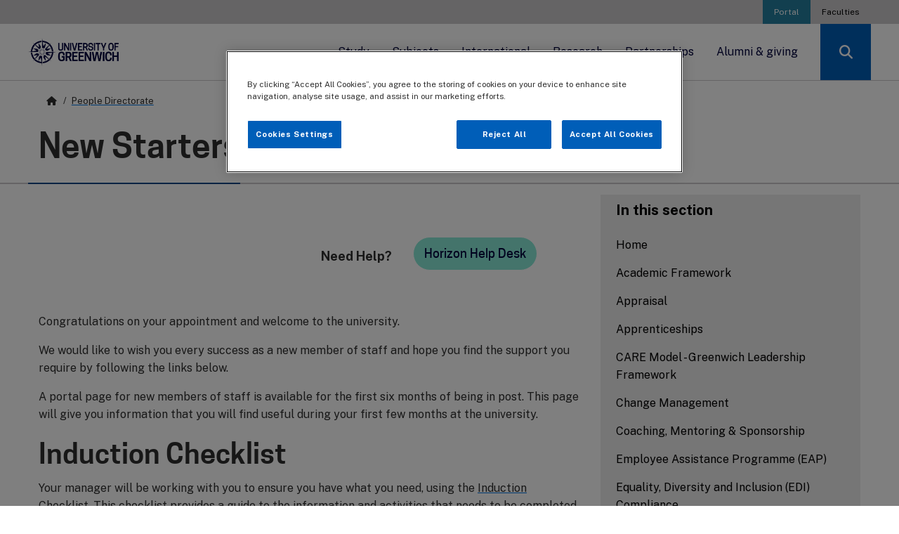

--- FILE ---
content_type: text/html; charset=utf-8
request_url: https://www.gre.ac.uk/people-directorate/new-starter
body_size: 92400
content:
<!DOCTYPE html>

<html xmlns="http://www.w3.org/1999/xhtml" lang="en-gb" xml:lang="en-gb" id="175929" class="gre-175929 gre   no-js" data-boost="">

<head>
    <meta charset="utf-8">
    <meta http-equiv="X-UA-Compatible" content="IE=edge">
    <meta name="viewport" content="width=device-width, initial-scale=1">
    <meta name="dc.identifier" content="175929">

<!--============= Standard metadata ==============-->
  
<!-- Framework (WebTeam) //-->

<!-- Version information //-->
<meta name="version_number" content="v1" />

<!-- V3 Shivs //-->
<meta name="archive_links" content="0" />

<!-- Main Metadata //-->

<!-- University of Greenwich //-->
<meta name="description" content="" />
<meta name="keywords" content="" />
<meta name="audiences" content="" />

<!-- Subject //-->
<meta name="gre_subject" content="" />
<meta name="gre_discipline" content="" />
<meta name="gre_subdiscipline" content="" />

<!-- Institutional //-->
<meta name="gre-faculty" content="University wide" />
<meta name="gre-department" content="No fixed department" />
<meta name="gre-location" content="University wide" />





<!-- OneTrust Cookies Consent Notice start for gre.ac.uk -->
<script type="text/javascript" src="https://cdn-ukwest.onetrust.com/consent/66a8ded1-40a9-4daf-8edb-f3941de76e8d/OtAutoBlock.js" ></script>
<script src="https://cdn-ukwest.onetrust.com/scripttemplates/otSDKStub.js"  type="text/javascript" charset="UTF-8" data-domain-script="66a8ded1-40a9-4daf-8edb-f3941de76e8d" ></script>
<script type="text/javascript">
function OptanonWrapper() { }
</script>
<!-- OneTrust Cookies Consent Notice end for gre.ac.uk -->

<!-- 175929 - 175905 -->
<!--  -->









<title>New Starters | People Directorate | University of Greenwich</title>



<!--========================== OG METADATA ==========================-->
<meta property="og:title" content="New Starters | People Directorate | University of Greenwich"/>








<meta property="og:site_name" content="University of Greenwich"/>

<!--========================== ROBOTS META ==========================-->
<meta name="robots" content="index,follow" />


<!--========================== GRE META ==========================-->
<!-- js error tracking -->

<!-- <script src="https://cdn.trackjs.com/agent/v3/latest/t.js"></script>
<script>
  window.TrackJS && TrackJS.install({ 
    token: "99f16200c72b4c37866b6306bfcbb3e3",
    application: "university-website"
  });
</script> -->

<style>.slide-in-down.mui-enter{transition-duration:.5s;transition-timing-function:linear;-webkit-transform:translateY(-100%);transform:translateY(-100%);transition-property:opacity,-webkit-transform;transition-property:transform,opacity;transition-property:transform,opacity,-webkit-transform;-webkit-backface-visibility:hidden;backface-visibility:hidden}.slide-in-left.mui-enter,.slide-in-up.mui-enter{transition-duration:.5s;transition-timing-function:linear;transition-property:opacity,-webkit-transform;-webkit-backface-visibility:hidden}.slide-in-down.mui-enter.mui-enter-active{-webkit-transform:translateY(0);transform:translateY(0)}.slide-in-left.mui-enter{-webkit-transform:translateX(-100%);transform:translateX(-100%);transition-property:transform,opacity;transition-property:transform,opacity,-webkit-transform;backface-visibility:hidden}.slide-in-left.mui-enter.mui-enter-active{-webkit-transform:translateX(0);transform:translateX(0)}.slide-in-up.mui-enter{-webkit-transform:translateY(100%);transform:translateY(100%);transition-property:transform,opacity;transition-property:transform,opacity,-webkit-transform;backface-visibility:hidden}.slide-in-right.mui-enter,.slide-out-down.mui-leave{transition-duration:.5s;transition-timing-function:linear;transition-property:opacity,-webkit-transform;-webkit-backface-visibility:hidden}.slide-in-up.mui-enter.mui-enter-active{-webkit-transform:translateY(0);transform:translateY(0)}.slide-in-right.mui-enter{-webkit-transform:translateX(100%);transform:translateX(100%);transition-property:transform,opacity;transition-property:transform,opacity,-webkit-transform;backface-visibility:hidden}.slide-in-right.mui-enter.mui-enter-active{-webkit-transform:translateX(0);transform:translateX(0)}.slide-out-down.mui-leave{-webkit-transform:translateY(0);transform:translateY(0);transition-property:transform,opacity;transition-property:transform,opacity,-webkit-transform;backface-visibility:hidden}.slide-out-right.mui-leave,.slide-out-up.mui-leave{transition-property:opacity,-webkit-transform;-webkit-backface-visibility:hidden;transition-duration:.5s;transition-timing-function:linear}.slide-out-down.mui-leave.mui-leave-active{-webkit-transform:translateY(100%);transform:translateY(100%)}.slide-out-right.mui-leave{-webkit-transform:translateX(0);transform:translateX(0);transition-property:transform,opacity;transition-property:transform,opacity,-webkit-transform;backface-visibility:hidden}.slide-out-right.mui-leave.mui-leave-active{-webkit-transform:translateX(100%);transform:translateX(100%)}.slide-out-up.mui-leave{-webkit-transform:translateY(0);transform:translateY(0);transition-property:transform,opacity;transition-property:transform,opacity,-webkit-transform;backface-visibility:hidden}.slide-out-up.mui-leave.mui-leave-active{-webkit-transform:translateY(-100%);transform:translateY(-100%)}.slide-out-left.mui-leave{transition-duration:.5s;transition-timing-function:linear;-webkit-transform:translateX(0);transform:translateX(0);transition-property:opacity,-webkit-transform;transition-property:transform,opacity;transition-property:transform,opacity,-webkit-transform;-webkit-backface-visibility:hidden;backface-visibility:hidden}.fade-in.mui-enter,.fade-out.mui-leave{transition-property:opacity;transition-duration:.5s;transition-timing-function:linear}.slide-out-left.mui-leave.mui-leave-active{-webkit-transform:translateX(-100%);transform:translateX(-100%)}.fade-in.mui-enter{opacity:0}.fade-in.mui-enter.mui-enter-active,.fade-out.mui-leave{opacity:1}.fade-out.mui-leave.mui-leave-active{opacity:0}.hinge-in-from-top.mui-enter{transition-duration:.5s;transition-timing-function:linear;-webkit-transform:perspective(2000px) rotateX(-90deg);transform:perspective(2000px) rotateX(-90deg);-webkit-transform-origin:top;transform-origin:top;transition-property:opacity,-webkit-transform;transition-property:transform,opacity;transition-property:transform,opacity,-webkit-transform;opacity:0}.hinge-in-from-bottom.mui-enter,.hinge-in-from-right.mui-enter{transition-duration:.5s;transition-timing-function:linear;transition-property:opacity,-webkit-transform}.hinge-in-from-top.mui-enter.mui-enter-active{-webkit-transform:perspective(2000px) rotate(0);transform:perspective(2000px) rotate(0);opacity:1}.hinge-in-from-right.mui-enter{-webkit-transform:perspective(2000px) rotateY(-90deg);transform:perspective(2000px) rotateY(-90deg);-webkit-transform-origin:right;transform-origin:right;transition-property:transform,opacity;transition-property:transform,opacity,-webkit-transform;opacity:0}.hinge-in-from-right.mui-enter.mui-enter-active{-webkit-transform:perspective(2000px) rotate(0);transform:perspective(2000px) rotate(0);opacity:1}.hinge-in-from-bottom.mui-enter{-webkit-transform:perspective(2000px) rotateX(90deg);transform:perspective(2000px) rotateX(90deg);-webkit-transform-origin:bottom;transform-origin:bottom;transition-property:transform,opacity;transition-property:transform,opacity,-webkit-transform;opacity:0}.hinge-in-from-left.mui-enter,.hinge-in-from-middle-x.mui-enter{transition-duration:.5s;transition-timing-function:linear;transition-property:opacity,-webkit-transform}.hinge-in-from-bottom.mui-enter.mui-enter-active{-webkit-transform:perspective(2000px) rotate(0);transform:perspective(2000px) rotate(0);opacity:1}.hinge-in-from-left.mui-enter{-webkit-transform:perspective(2000px) rotateY(90deg);transform:perspective(2000px) rotateY(90deg);-webkit-transform-origin:left;transform-origin:left;transition-property:transform,opacity;transition-property:transform,opacity,-webkit-transform;opacity:0}.hinge-in-from-left.mui-enter.mui-enter-active{-webkit-transform:perspective(2000px) rotate(0);transform:perspective(2000px) rotate(0);opacity:1}.hinge-in-from-middle-x.mui-enter{-webkit-transform:perspective(2000px) rotateX(-90deg);transform:perspective(2000px) rotateX(-90deg);-webkit-transform-origin:center;transform-origin:center;transition-property:transform,opacity;transition-property:transform,opacity,-webkit-transform;opacity:0}.hinge-in-from-middle-y.mui-enter,.hinge-out-from-top.mui-leave{transition-duration:.5s;transition-timing-function:linear;transition-property:opacity,-webkit-transform}.hinge-in-from-middle-x.mui-enter.mui-enter-active{-webkit-transform:perspective(2000px) rotate(0);transform:perspective(2000px) rotate(0);opacity:1}.hinge-in-from-middle-y.mui-enter{-webkit-transform:perspective(2000px) rotateY(-90deg);transform:perspective(2000px) rotateY(-90deg);-webkit-transform-origin:center;transform-origin:center;transition-property:transform,opacity;transition-property:transform,opacity,-webkit-transform;opacity:0}.hinge-in-from-middle-y.mui-enter.mui-enter-active{-webkit-transform:perspective(2000px) rotate(0);transform:perspective(2000px) rotate(0);opacity:1}.hinge-out-from-top.mui-leave{-webkit-transform:perspective(2000px) rotate(0);transform:perspective(2000px) rotate(0);-webkit-transform-origin:top;transform-origin:top;transition-property:transform,opacity;transition-property:transform,opacity,-webkit-transform;opacity:1}.hinge-out-from-bottom.mui-leave,.hinge-out-from-right.mui-leave{transition-duration:.5s;transition-timing-function:linear;transition-property:opacity,-webkit-transform}.hinge-out-from-top.mui-leave.mui-leave-active{-webkit-transform:perspective(2000px) rotateX(-90deg);transform:perspective(2000px) rotateX(-90deg);opacity:0}.hinge-out-from-right.mui-leave{-webkit-transform:perspective(2000px) rotate(0);transform:perspective(2000px) rotate(0);-webkit-transform-origin:right;transform-origin:right;transition-property:transform,opacity;transition-property:transform,opacity,-webkit-transform;opacity:1}.hinge-out-from-right.mui-leave.mui-leave-active{-webkit-transform:perspective(2000px) rotateY(-90deg);transform:perspective(2000px) rotateY(-90deg);opacity:0}.hinge-out-from-bottom.mui-leave{-webkit-transform:perspective(2000px) rotate(0);transform:perspective(2000px) rotate(0);-webkit-transform-origin:bottom;transform-origin:bottom;transition-property:transform,opacity;transition-property:transform,opacity,-webkit-transform;opacity:1}.hinge-out-from-left.mui-leave,.hinge-out-from-middle-x.mui-leave{transition-duration:.5s;transition-timing-function:linear;transition-property:opacity,-webkit-transform}.hinge-out-from-bottom.mui-leave.mui-leave-active{-webkit-transform:perspective(2000px) rotateX(90deg);transform:perspective(2000px) rotateX(90deg);opacity:0}.hinge-out-from-left.mui-leave{-webkit-transform:perspective(2000px) rotate(0);transform:perspective(2000px) rotate(0);-webkit-transform-origin:left;transform-origin:left;transition-property:transform,opacity;transition-property:transform,opacity,-webkit-transform;opacity:1}.hinge-out-from-left.mui-leave.mui-leave-active{-webkit-transform:perspective(2000px) rotateY(90deg);transform:perspective(2000px) rotateY(90deg);opacity:0}.hinge-out-from-middle-x.mui-leave{-webkit-transform:perspective(2000px) rotate(0);transform:perspective(2000px) rotate(0);-webkit-transform-origin:center;transform-origin:center;transition-property:transform,opacity;transition-property:transform,opacity,-webkit-transform;opacity:1}.hinge-out-from-middle-y.mui-leave,.scale-in-up.mui-enter{transition-duration:.5s;transition-timing-function:linear;transition-property:opacity,-webkit-transform}.hinge-out-from-middle-x.mui-leave.mui-leave-active{-webkit-transform:perspective(2000px) rotateX(-90deg);transform:perspective(2000px) rotateX(-90deg);opacity:0}.hinge-out-from-middle-y.mui-leave{-webkit-transform:perspective(2000px) rotate(0);transform:perspective(2000px) rotate(0);-webkit-transform-origin:center;transform-origin:center;transition-property:transform,opacity;transition-property:transform,opacity,-webkit-transform;opacity:1}.hinge-out-from-middle-y.mui-leave.mui-leave-active{-webkit-transform:perspective(2000px) rotateY(-90deg);transform:perspective(2000px) rotateY(-90deg);opacity:0}.scale-in-up.mui-enter{-webkit-transform:scale(.5);transform:scale(.5);transition-property:transform,opacity;transition-property:transform,opacity,-webkit-transform;opacity:0}.scale-in-down.mui-enter,.scale-out-up.mui-leave{transition-duration:.5s;transition-timing-function:linear;transition-property:opacity,-webkit-transform}.scale-in-up.mui-enter.mui-enter-active{-webkit-transform:scale(1);transform:scale(1);opacity:1}.scale-in-down.mui-enter{-webkit-transform:scale(1.5);transform:scale(1.5);transition-property:transform,opacity;transition-property:transform,opacity,-webkit-transform;opacity:0}.scale-in-down.mui-enter.mui-enter-active{-webkit-transform:scale(1);transform:scale(1);opacity:1}.scale-out-up.mui-leave{-webkit-transform:scale(1);transform:scale(1);transition-property:transform,opacity;transition-property:transform,opacity,-webkit-transform;opacity:1}.scale-out-down.mui-leave,.spin-in.mui-enter{transition-duration:.5s;transition-timing-function:linear;transition-property:opacity,-webkit-transform}.scale-out-up.mui-leave.mui-leave-active{-webkit-transform:scale(1.5);transform:scale(1.5);opacity:0}.scale-out-down.mui-leave{-webkit-transform:scale(1);transform:scale(1);transition-property:transform,opacity;transition-property:transform,opacity,-webkit-transform;opacity:1}.scale-out-down.mui-leave.mui-leave-active{-webkit-transform:scale(.5);transform:scale(.5);opacity:0}.spin-in.mui-enter{-webkit-transform:rotate(-.75turn);transform:rotate(-.75turn);transition-property:transform,opacity;transition-property:transform,opacity,-webkit-transform;opacity:0}.spin-in-ccw.mui-enter,.spin-out.mui-leave{transition-property:opacity,-webkit-transform;transition-duration:.5s;transition-timing-function:linear}.spin-in.mui-enter.mui-enter-active{-webkit-transform:rotate(0);transform:rotate(0);opacity:1}.spin-out.mui-leave{-webkit-transform:rotate(0);transform:rotate(0);transition-property:transform,opacity;transition-property:transform,opacity,-webkit-transform;opacity:1}.spin-out.mui-leave.mui-leave-active{-webkit-transform:rotate(.75turn);transform:rotate(.75turn);opacity:0}.spin-in-ccw.mui-enter{-webkit-transform:rotate(.75turn);transform:rotate(.75turn);transition-property:transform,opacity;transition-property:transform,opacity,-webkit-transform;opacity:0}.spin-in-ccw.mui-enter.mui-enter-active{-webkit-transform:rotate(0);transform:rotate(0);opacity:1}.spin-out-ccw.mui-leave{transition-duration:.5s;transition-timing-function:linear;-webkit-transform:rotate(0);transform:rotate(0);transition-property:opacity,-webkit-transform;transition-property:transform,opacity;transition-property:transform,opacity,-webkit-transform;opacity:1}.spin-out-ccw.mui-leave.mui-leave-active{-webkit-transform:rotate(-.75turn);transform:rotate(-.75turn);opacity:0}.slow{transition-duration:750ms!important}.linear{transition-timing-function:linear!important;-webkit-animation-timing-function:linear!important;animation-timing-function:linear!important}.ease{transition-timing-function:ease!important;-webkit-animation-timing-function:ease!important;animation-timing-function:ease!important}.ease-in{transition-timing-function:ease-in!important;-webkit-animation-timing-function:ease-in!important;animation-timing-function:ease-in!important}.ease-out{transition-timing-function:ease-out!important;-webkit-animation-timing-function:ease-out!important;animation-timing-function:ease-out!important}.ease-in-out{transition-timing-function:ease-in-out!important;-webkit-animation-timing-function:ease-in-out!important;animation-timing-function:ease-in-out!important}.bounce-in{transition-timing-function:cubic-bezier(.485,.155,.24,1.245)!important;-webkit-animation-timing-function:cubic-bezier(.485,.155,.24,1.245)!important;animation-timing-function:cubic-bezier(.485,.155,.24,1.245)!important}.bounce-out{transition-timing-function:cubic-bezier(.485,.155,.515,.845)!important;-webkit-animation-timing-function:cubic-bezier(.485,.155,.515,.845)!important;animation-timing-function:cubic-bezier(.485,.155,.515,.845)!important}.bounce-in-out{transition-timing-function:cubic-bezier(.76,-.245,.24,1.245)!important;-webkit-animation-timing-function:cubic-bezier(.76,-.245,.24,1.245)!important;animation-timing-function:cubic-bezier(.76,-.245,.24,1.245)!important}.short-delay{transition-delay:.3s!important;-webkit-animation-delay:.3s!important;animation-delay:.3s!important}.long-delay{transition-delay:.7s!important;-webkit-animation-delay:.7s!important;animation-delay:.7s!important}.shake{-webkit-animation-name:shake-7;animation-name:shake-7}@-webkit-keyframes shake-7{0%,10%,20%,30%,40%,50%,60%,70%,80%,90%{-webkit-transform:translateX(7%);transform:translateX(7%)}15%,25%,35%,45%,5%,55%,65%,75%,85%,95%{-webkit-transform:translateX(-7%);transform:translateX(-7%)}}@keyframes shake-7{0%,10%,20%,30%,40%,50%,60%,70%,80%,90%{-webkit-transform:translateX(7%);transform:translateX(7%)}15%,25%,35%,45%,5%,55%,65%,75%,85%,95%{-webkit-transform:translateX(-7%);transform:translateX(-7%)}}.spin-cw{-webkit-animation-name:spin-cw-1turn;animation-name:spin-cw-1turn}@-webkit-keyframes spin-cw-1turn{0%{-webkit-transform:rotate(-1turn);transform:rotate(-1turn)}100%{-webkit-transform:rotate(0);transform:rotate(0)}}.spin-ccw{-webkit-animation-name:spin-cw-1turn;animation-name:spin-cw-1turn}@keyframes spin-cw-1turn{0%,100%{-webkit-transform:rotate(0);transform:rotate(0)}100%{-webkit-transform:rotate(1turn);transform:rotate(1turn)}}.wiggle{-webkit-animation-name:wiggle-7deg;animation-name:wiggle-7deg}@-webkit-keyframes wiggle-7deg{40%,50%,60%{-webkit-transform:rotate(7deg);transform:rotate(7deg)}35%,45%,55%,65%{-webkit-transform:rotate(-7deg);transform:rotate(-7deg)}0%,100%,30%,70%{-webkit-transform:rotate(0);transform:rotate(0)}}@keyframes wiggle-7deg{40%,50%,60%{-webkit-transform:rotate(7deg);transform:rotate(7deg)}35%,45%,55%,65%{-webkit-transform:rotate(-7deg);transform:rotate(-7deg)}0%,100%,30%,70%{-webkit-transform:rotate(0);transform:rotate(0)}}.shake,.spin-ccw,.spin-cw,.wiggle{-webkit-animation-duration:.5s;animation-duration:.5s}.infinite{-webkit-animation-iteration-count:infinite;animation-iteration-count:infinite}.slow{-webkit-animation-duration:750ms!important;animation-duration:750ms!important}.fast{transition-duration:250ms!important;-webkit-animation-duration:250ms!important;animation-duration:250ms!important}</style><style>.selectboxit-container{position:relative;display:inline-block;vertical-align:top;margin-top:-8px;border-bottom:1px solid #3e3e3e;font-size:21px}.selectboxit-container *{-webkit-touch-callout:none;-webkit-user-select:none;-khtml-user-select:none;-moz-user-select:-moz-none;-ms-user-select:none;-o-user-select:none;user-select:none;outline:0;white-space:nowrap}.selectboxit-container .selectboxit{width:220px;cursor:pointer;margin:0;padding:0;overflow:hidden;display:block;position:relative}.selectboxit-container .selectboxit-options a,.selectboxit-container span{height:38px;line-height:38px;display:block}.selectboxit-container .selectboxit:focus{outline:0}.selectboxit-options .selectboxit-disabled,.selectboxit.selectboxit-disabled{opacity:.65;-webkit-box-shadow:none;-moz-box-shadow:none;box-shadow:none;cursor:default}.selectboxit-text{text-indent:5px;overflow:hidden;text-overflow:ellipsis;float:left}.selectboxit .selectboxit-option-icon-container{margin-left:5px}.selectboxit-container .selectboxit-options{-moz-box-sizing:border-box;box-sizing:border-box;min-width:100%;margin:0;padding:0;list-style:none;position:absolute;overflow-x:hidden;overflow-y:auto;cursor:pointer;display:none;z-index:9999999999999;text-align:left;-webkit-box-shadow:none;-moz-box-shadow:none;box-shadow:none}.selectboxit-option .selectboxit-option-anchor{padding:0 2px}.selectboxit-option .selectboxit-option-anchor:hover{text-decoration:none}.selectboxit-optgroup-header,.selectboxit-option{text-indent:5px;margin:0;list-style-type:none}.selectboxit-optgroup-header{font-weight:700}.selectboxit-optgroup-header:hover{cursor:default}.selectboxit-arrow-container{width:30px;position:absolute;right:0}.selectboxit .selectboxit-arrow-container .selectboxit-arrow{margin:0 auto;position:absolute;top:50%;right:0;left:0}.selectboxit .selectboxit-arrow-container .selectboxit-arrow.ui-icon{top:30%}.selectboxit-option-icon-container{float:left}.selectboxit-container .selectboxit-option-icon{margin:0;padding:0;vertical-align:middle}.selectboxit-option-icon-url{width:18px;background-size:18px 18px;background-repeat:no-repeat;height:100%;background-position:center;float:left}.selectboxit-rendering{display:inline-block!important;zoom:1!important;visibility:visible!important;position:absolute!important;top:-9999px!important;left:-9999px!important}.jqueryui .ui-icon{background-color:inherit}.jqueryui .ui-icon-triangle-1-s{background-position:-64px -16px}.selectboxit-btn.selectboxit-enabled:hover{color:#fff;background-color:#3e3e3e}.selectboxit-btn.selectboxit-enabled:focus,.selectboxit-btn.selectboxit-enabled:hover{text-decoration:none;background-position:0 -15px}.selectboxit-default-arrow{width:0;height:0;border-top:4px solid #000;border-right:4px solid transparent;border-left:4px solid transparent}.selectboxit-list{background-color:#f6f6f6}.selectboxit-list .selectboxit-option-anchor{color:#333;font-size:18px}.selectboxit-list>.selectboxit-focus>.selectboxit-option-anchor{color:#fff;background-color:#3e3e3e}.selectboxit-list>.selectboxit-disabled>.selectboxit-option-anchor{color:#999}</style><!-- loaded flat above, to prevent render blocking -->	



    <!-- LIVE CSS -->
    <link href="//www.gre.ac.uk/__data/assets/git_bridge/0022/360751/gre/_css/gre_22.css?h=9090925" rel="stylesheet" />
    <link href="//www.gre.ac.uk/__data/assets/git_bridge/0022/360751/gre/_css/gre-app.css?h=9090925" rel="stylesheet" />
    <link href="//www.gre.ac.uk/__data/assets/git_bridge/0022/360751/gre/_css/clearing/clearing.css?h=9090924" rel="stylesheet" />
    
    <link rel="stylesheet" href="//www.gre.ac.uk/__data/assets/git_bridge/0022/360751/gre/_css/external/onetrust.css">


<!-- Layout:   
 
-->


    <link rel="preconnect" href="https://fonts.googleapis.com">
    <link rel="preconnect" href="https://fonts.gstatic.com" crossorigin>
<!--========================== BROWSER ICONS ==========================-->
    <!--    Favicon   -->
<link rel="icon" type="image/png" href="https://www.gre.ac.uk/__data/assets/image/0024/208914/varieties/v16.png" sizes="16x16">  
<link rel="icon" type="image/png" href="https://www.gre.ac.uk/__data/assets/image/0024/208914/varieties/v32.png" sizes="32x32">  
<link rel="icon" type="image/png" href="https://www.gre.ac.uk/__data/assets/image/0024/208914/varieties/v96.png" sizes="96x96">  

    <!-- Apple touch icon -->
<link rel="apple-touch-icon-precomposed" sizes="180x180" href="https://www.gre.ac.uk/__data/assets/image/0024/208914/varieties/v180.png">  
<link rel="apple-touch-icon-precomposed" sizes="167x167" href="https://www.gre.ac.uk/__data/assets/image/0024/208914/varieties/v167.png">  
<link rel="apple-touch-icon-precomposed" sizes="152x152" href="https://www.gre.ac.uk/__data/assets/image/0024/208914/varieties/v152.png">  
<link rel="apple-touch-icon-precomposed" href="https://www.gre.ac.uk/__data/assets/image/0024/208914/varieties/v120.png">
<link rel="apple-touch-icon" href="https://www.gre.ac.uk/__data/assets/image/0024/208914/varieties/v120.png">
<!-- Google Tag Manager -->

<script>(function(w,d,s,l,i){w[l]=w[l]||[];w[l].push({'gtm.start':
new Date().getTime(),event:'gtm.js'});var f=d.getElementsByTagName(s)[0],
j=d.createElement(s),dl=l!='dataLayer'?'&l='+l:'';j.setAttributeNode(d.createAttribute('data-ot-ignore'));j.async=true;j.src=
'https://www.googletagmanager.com/gtm.js?id='+i+dl;f.parentNode.insertBefore(j,f);
})(window,document,'script','dataLayer','GTM-5HNVNB');</script>

<!-- End Google Tag Manager -->
<meta name="gre_subject_key" content="" />
<meta name="gre_discipline_key" content="" />
<meta name="gre_faculty_key" content="ALL" />



<!-- this is for personas. pulls from persona folder -->





<meta name="format-detection" content="telephone=no">




<!--
  Running Squiz Matrix
  Developed by Squiz - http://www.squiz.net
  Squiz, Squiz Matrix, MySource, MySource Matrix and Squiz.net are registered Trademarks of Squiz Pty Ltd
  Page generated: 23 January 2026 04:53:51
-->


</head>

<body id="default" class="   " data-extjs="" data-archivelinks="0">
    <input type="hidden" name="token" value="690df19de63f1f831c636ee3cf942e58f64b0bfa"  class="sq-form-field" id="token" /><!--noindex-->
<!-- Google Tag Manager -->

<!-- Google Tag Manager (noscript) -->
<noscript><iframe src="https://www.googletagmanager.com/ns.html?id=GTM-5HNVNB"
height="0" width="0" style="display:none;visibility:hidden"></iframe></noscript>
<!-- End Google Tag Manager (noscript) -->


    <div class="gre-sticky-nav-container">
        <div class="gre-top-nav">

<!--================ TOP NAVIGATION ======================-->
<!--=============== Top bar nav ===============-->
  


  <nav id="top-menu" aria-label="Top menu">
    <a class="show-on-focus" href="#skip-nav">Skip nav</a>
    <div class="grid-container">
      <ul class="align-right accordion medium-horizontal menu">
        <li><a class="gre-highlight" href="https://portal.gre.ac.uk" rel="nofollow">Portal</a></li>
        <li class="show-for-large"><a href="//www.gre.ac.uk/about-us/faculty">Faculties</a></li>
       <!-- <li class="show-for-large"><a href="//www.gre.ac.uk/alumni">Alumni and giving</a></li> -->
      </ul>
      </div>
    </div>
  </nav>

<!--================ MAIN NAVIGATION ======================-->
<!--=============== Main nav ===============-->

<script language="javascript">
    window.addEventListener('load', function() {

        var mobileMenuItems = document.querySelectorAll('#gre-mobile-menu > li.mega-menu');
        
        Array.prototype.forEach.call(mobileMenuItems, function(el, i){
            el.addEventListener("focusout", function(event) {

            	if(el.contains(event.relatedTarget)){
                    // console.log('Focus remains inside mega-menu');
            	} else {
                    // console.log('Focus has left this mega-menu');
                    $('.dropdown-pane').foundation('close');
            	}
            });
        });

        var menuTabbed = 0;
        var menuItems = document.querySelectorAll('li.show-for-large.mega-menu a');
        
        Array.prototype.forEach.call(menuItems, function(el, i){
        // 	el.addEventListener("onclick", function(event){
        // 	});
            el.addEventListener("keyup", function(event) {
            event.preventDefault();
        	console.table(event);
        	console.log(event.keyCode);
        	if (menuTabbed == 0 && event.keyCode === 9) {
                console.log('Kill the mega menu');
                var panes = document.querySelectorAll('#gre-desktop-menu .mega.dropdown-pane');
                var links = document.querySelectorAll('#gre-desktop-menu .mega-menu > a');
                panes.forEach(function(p) {
                    p.remove();
                    menuTabbed = 1;
                });
                links.forEach(function(k) {
                   k.removeAttribute("aria-controls").removeAttribute("aria-haspopup").removeAttribute("aria-expanded"); 
                });
            }
        });
    });
});

</script><nav id="main-menu" aria-label="Main menu">
    <ul class="menu dropdown show-for-large" id="gre-desktop-menu">
        <li class="gre-nav-logo">
            <a href="//www.gre.ac.uk">
                <img data-ot-ignore src="https://www.gre.ac.uk/__data/assets/image/0035/265688/logo_final_on_white.png" alt="University of Greenwich logo" />
            </a>
        </li>
        
        <!-- Study-->
        <li class="mega-menu"><a data-ga-click="menu" href="//www.gre.ac.uk/study" data-toggle="study">Study</a>
            <ul class="mega dropdown-pane bottom" id="study" data-dropdown data-options="closeOnClick:true; hover: true; hoverPane: true; vOffset:-1">
                <li>
                    <div class="grid-container">
                        <div class="grid-x grid-padding-x">
                            <div class="cell large-4 show-for-large">
                                <div class="gre-mega-feature">
<!--287731-->
                                    <div class="gre-menu-feature-image">
<!-- [IMAGE GETVAR 71492 - 296195] -->
<!-- H:999 W:2000 -->
                                        <img loading="lazy" alt="" role="presentation" alt="" src="https://www.gre.ac.uk/__data/assets/image/0020/374321/varieties/v800.jpg" class="">
                                    </div>
                            
                                    <h5>Upcoming Open Days</h5>
                                    <div class="gre-grid-info">
                                        <p>We'd love to welcome you on one of our open days - you'll meet our expert tutors and fantastic support teams, explore our campuses and facilities, and chat with current students and discover the Greenwich experience.</p>
                                        <div class="gre-cta">
                                            <a data-ga-click="menu" class="button dark" href="https://www.gre.ac.uk/events/opendays" target="_blank">Book now</a>
                                        </div>
                                    </div>
                                </div>
                            </div>
                            <div class="gre-mega-menu cell large-8">
                                <div class="grid-x">
                                    <div class="cell medium-6">
                                        <h4>Courses</h4>
                                        <ul>
                                            <li role="menuitem" class="is-submenu-item is-dropdown-submenu-item"><a data-ga-click="menu" href="//www.gre.ac.uk/undergraduate-courses">Undergraduate study (BA, BSc)</a> 
                                            </li>
                                            <li role="menuitem" class="is-submenu-item is-dropdown-submenu-item"><a data-ga-click="menu" href="//www.gre.ac.uk/postgraduate-courses">Postgraduate study (MA, MSc)</a> 
                                            </li>
                                            <li role="menuitem" class="is-submenu-item is-dropdown-submenu-item"><a data-ga-click="menu" href="//www.gre.ac.uk/short-courses">Short courses & CPD</a>
                                            </li>
                                            <li role="menuitem" class="is-submenu-item is-dropdown-submenu-item"><a data-ga-click="menu" href="//www.gre.ac.uk/apprenticeships/learners">Apprenticeships: Learners</a>
                                            </li>
                                        </ul>
                                        <h4 style="margin-top: 0.6rem">Discover</h4>
                                        <ul>
                                            <li role="menuitem" class="is-submenu-item is-dropdown-submenu-item"><a data-ga-click="menu" href="//www.gre.ac.uk/study/student-experience">Why choose Greenwich?</a> 
                                            </li>
                                            <!-- <li role="menuitem" class="is-submenu-item is-dropdown-submenu-item"><a data-ga-click="menu" href="//www.gre.ac.uk/events/opendays">Open Days</a> 
                                            </li> -->
                                            <li role="menuitem" class="is-submenu-item is-dropdown-submenu-item"><a data-ga-click="menu" href="//www.gre.ac.uk/accommodation">Accommodation</a>
                                            </li>
                                            <li role="menuitem" class="is-submenu-item is-dropdown-submenu-item"><a data-ga-click="menu" href="//www.gre.ac.uk/careers">Careers</a>
                                            </li>
                                            <li role="menuitem" class="is-submenu-item is-dropdown-submenu-item"><a data-ga-click="menu" href="//www.gre.ac.uk/for-schools">Information for schools</a> 
                                            </li>
                                            <li role="menuitem" class="is-submenu-item is-dropdown-submenu-item"><a data-ga-click="menu" href="//www.gre.ac.uk/welcome">Welcome new students</a> 
                                            </li>
                                        </ul>
                                    </div>
                                    <div class="cell medium-6">
                                        <h4>Apply</h4>
                                        <ul>
                                           <li role="menuitem" class="is-submenu-item is-dropdown-submenu-item"><a data-ga-click="menu" href="//www.gre.ac.uk/study/apply">How to apply</a> 
                                            </li>
                                            <li role="menuitem" class="is-submenu-item is-dropdown-submenu-item"><a data-ga-click="menu" href="//www.gre.ac.uk/finance">Fees &amp; finance</a> 
                                            </li>
                                            <li role="menuitem" class="is-submenu-item is-dropdown-submenu-item"><a data-ga-click="menu" href="//www.gre.ac.uk/finance/funding-your-studies/scholarships-and-bursaries">Scholarships &amp; Bursaries</a>
                                            </li>
                                            <li role="menuitem" class="is-submenu-item is-dropdown-submenu-item"><a data-ga-click="menu" href="//www.gre.ac.uk/study/after-you-apply">After you apply</a> 
                                            </li> 
                                            <li role="menuitem" class="is-submenu-item is-dropdown-submenu-item"><a data-ga-click="menu" href="//www.gre.ac.uk/support">Student support &amp; services</a>
                                            </li>
                                        </ul>
                                    </div>
                                </div>
                            </div>
                        </div>
                    </div>
                </li>
            </ul>
        </li>
 
        <!-- subjects-->
        <li class="mega-menu"><a data-ga-click="menu" href="//www.gre.ac.uk/subjects">Subjects</a></li>

        <!-- international -->
        <li class="mega-menu"><a data-ga-click="menu" href="//www.gre.ac.uk/international" data-toggle="international">International</a>
            <ul class="mega variant-1 dropdown-pane bottom" id="international" data-dropdown data-options="closeOnClick:true; hover: true; hoverPane: true; vOffset:-1">
                <li>
                    <div class="grid-container">
                        <div class="grid-x grid-padding-x">
                            <div class="cell large-4 show-for-large">
                                <div class="gre-mega-feature">
<!--287832-->
                                    <div class="gre-mega-feature no-image">
                                        <h4>International students</h4>
                                        <div class="gre-grid-info">
                                          <p>We welcome students from all over the world. You'll find plenty of courses to choose from, historic campuses, and fellow students from more than 150 countries. Find out how we can help you join our friendly community.</p>
                                          
                                        </div>
                                    </div>
                                </div>
                            </div>
                            <div class="gre-mega-menu cell large-8">
                                <div class="grid-x">
                                    <div class="cell medium-6">
                                        <h4>Discover</h4>
                                        <ul>
                                           <li role="menuitem" class="is-submenu-item is-dropdown-submenu-item"><a data-ga-click="menu" href="//www.gre.ac.uk/international/living">Living in the UK</a> 
                                           </li>
                                           <li role="menuitem" class="is-submenu-item is-dropdown-submenu-item"><a data-ga-click="menu" href="//www.gre.ac.uk/international/study-abroad">Erasmus+ and Study Abroad</a> 
                                           </li>
                                        </ul>
                                    </div>
                                    <div class="cell medium-6">
                                        <h4>Apply</h4>
                                        <ul>
                                            <li role="menuitem" class="is-submenu-item is-dropdown-submenu-item"><a data-ga-click="menu" href="//www.gre.ac.uk/international/greenwich-in-my-country">Greenwich in my country</a> 
                                            </li>
                                            <li role="menuitem" class="is-submenu-item is-dropdown-submenu-item"><a data-ga-click="menu" href="//www.gre.ac.uk/international/support-and-help">Applicants: Step-by-step guide</a>
                                             </li>       
                                            <li role="menuitem" class="is-submenu-item is-dropdown-submenu-item"><a data-ga-click="menu" href="//www.gre.ac.uk/finance">Financing your studies</a>
                                           </li>
                                        </ul>
                                    </div>
                                </div>
                            </div>
                        </div>
                    </div>
                </li>
            </ul>
        </li>
        
        <!-- Research -->
        <li class="show-for-large mega-menu"><a data-ga-click="menu" href="//www.gre.ac.uk/research" data-toggle="research">Research</a>
            <ul class="mega variant-1 dropdown-pane bottom" id="research" data-dropdown data-options="closeOnClick:true; hover: true; hoverPane: true; vOffset:-1">
                <li>
                    <div class="grid-container">
                        <div class="grid-x grid-padding-x">
                            <div class="cell large-4 show-for-large">
                                <div class="gre-mega-feature">
<!--287834-->
                                    <div class="gre-mega-feature no-image">
                                        <h4>Award-winning research</h4>
                                        <div class="gre-grid-info">
                                          <p>Our research provides innovative solutions that benefit business, industry and communities in the UK and across the world and has won a series of awards. Funding is available for postgraduate research studies.</p>
                                        </div>
                                    </div>
                                </div>
                            </div>
    
                            <div class="gre-mega-menu cell large-8">
                                <div class="grid-x">
                                    <div class="cell medium-6">
                                        <h4>Outcomes</h4>
                                        <ul>
                                           <li role="menuitem" class="is-submenu-item is-dropdown-submenu-item"><a data-ga-click="menu" href="//www.gre.ac.uk/research/about">About GRE</a> 
                                           </li>
                                           <li role="menuitem" class="is-submenu-item is-dropdown-submenu-item"><a data-ga-click="menu" href="//www.gre.ac.uk/disciplines">Disciplines</a> 
                                           </li>
                                           
                                           <li role="menuitem" class="is-submenu-item is-dropdown-submenu-item"><a data-ga-click="menu" href="//www.gre.ac.uk/research/governance-and-awards">Policy, governance and awards</a> 
                                           </li>
                                        </ul>
                                    </div>
                                    <div class="cell medium-6">
                                        <h4>Community</h4>
                                        <ul>
                                           <li role="menuitem" class="is-submenu-item is-dropdown-submenu-item"><a data-ga-click="menu" href="//www.gre.ac.uk/research/study">Research study &amp; experience</a> 
                                           </li>
                                          <li role="menuitem" class="is-submenu-item is-dropdown-submenu-item"><a data-ga-click="menu" href="//www.gre.ac.uk/research/support">Community &amp; support</a></li>
                                          <li role="menuitem" class="is-submenu-item is-dropdown-submenu-item"><a data-ga-click="menu" href="//www.gre.ac.uk/research/study/research-studentships-and-scholarships">Studentships and scholarships</a></li>
                                        </ul>
                                    </div>
                                </div>
                            </div>
                        </div>
                    </div>
                </li>
            </ul>
        </li>

        <!-- Business -->
        <li class="show-for-large mega-menu"><a data-ga-click="menu" href="//www.gre.ac.uk/partnerships" data-toggle="business">Partnerships</a>
            <ul class="mega variant-1 dropdown-pane bottom" id="business" data-dropdown data-options="closeOnClick:true; hover: true; hoverPane: true; vOffset:-1">
                <li>
                    <div class="grid-container">
                        <div class="grid-x grid-padding-x">
                            <div class="cell large-4 show-for-large">
                                <div class="gre-mega-feature">
<!--287835-->
                                    <div class="gre-mega-feature no-image">
                                        <h4>Business and partnerships</h4>
                                        <div class="gre-grid-info">
                                            <p>Through partnerships we create opportunities for our students to thrive, and for organisations to benefit from our people, research and leading-edge facilities.</p>
                                        </div>
                                    </div>
                                </div>
                            </div>
                            <div class="gre-mega-menu cell large-8">
                                <div class="grid-x">
                                    <div class="cell medium-6">
                                        <h4>Business</h4>
                                        <ul>
                                            <li role="menuitem" class="is-submenu-item is-dropdown-submenu-item"><a data-ga-click="menu" href="//enterprise.gre.ac.uk">Business, Enterprise and Partnerships</a> 
                                            </li>
                                            <li role="menuitem" class="is-submenu-item is-dropdown-submenu-item"><a data-ga-click="menu" href="//enterprise.gre.ac.uk/develop-your-talent">Develop your talent</a> 
                                            </li>
                                            <li role="menuitem" class="is-submenu-item is-dropdown-submenu-item"><a data-ga-click="menu" href="//enterprise.gre.ac.uk/access-our-expertise">Access our expertise</a> 
                                            </li>
                                            
                                            <li role="menuitem" class="is-submenu-item is-dropdown-submenu-item"><a data-ga-click="menu" href="//enterprise.gre.ac.uk/funding-and-support">Funding and support</a> 
                                            </li>
                                            <li role="menuitem" class="is-submenu-item is-dropdown-submenu-item"><a data-ga-click="menu" href="//enterprise.gre.ac.uk/access-our-equipment">Access our equipment</a> 
                                            
                                            </li>
                                            <li role="menuitem" class="is-submenu-item is-dropdown-submenu-item"><a data-ga-click="menu" href="//enterprise.gre.ac.uk/find-a-venue">Find a venue</a>
                                            </li>  
                                            <li role="menuitem" class="is-submenu-item is-dropdown-submenu-item"><a data-ga-click="menu" href="//www.gre.ac.uk/apprenticeships">Apprenticeships</a>
                                            </li>                                     
                                        </ul>
                                    </div>
                                    <div class="cell medium-6">
                                        <h4>Education</h4>
                                        <ul>
                                            <li role="menuitem" class="is-submenu-item is-dropdown-submenu-item"><a data-ga-click="menu" href="//www.gre.ac.uk/partner-colleges">UK education partners</a>
                                            </li>                                      
                                            <li role="menuitem" class="is-submenu-item is-dropdown-submenu-item"><a data-ga-click="menu" href="//www.gre.ac.uk/collaborations">International partnerships</a>
                                            </li>
                                        </ul>
                                    </div>
                                </div>
                            </div>
                        </div>
                    </div>
                </li>
            </ul>
        </li>

        <!-- alumni -->
        <li class="show-for-large mega-menu"><a data-ga-click="menu" href="//www.gre.ac.uk/alumni" data-toggle="alumni">Alumni & giving</a>
            <ul class="mega variant-1 dropdown-pane bottom has-position-bottom has-alignment-left" id="alumni" data-dropdown="5gfrxt-dropdown" data-options="closeOnClick:true; hover: true; hoverPane: true; vOffset:-1" aria-hidden="true" data-yeti-box="alumni" data-resize="alumni" style="top: 79px; left: 1267.62px;" data-events="resize">
                <li>
                    <div class="grid-container">
                        <div class="grid-x grid-padding-x">
                            <div class="cell large-4 show-for-large">
                                <div class="gre-mega-feature">
                                    <div class="gre-mega-feature">
<!--287731-->
                                        <div class="gre-menu-feature-image">
<!-- [IMAGE GETVAR 71492 - 119653] -->
<!-- H:999 W:2000 -->
                                            <img loading="lazy" alt="" role="presentation" class="" src="https://www.gre.ac.uk/__data/assets/image/0025/119653/varieties/v800.jpg">
                                        </div>
                                        <h5>Make a donation</h5>
                                        <div class="gre-grid-info">
                                            <p>Join our growing community of supporters who empower and enable our students to seize every opportunity possible. </p>
                                            <div class="gre-cta">
                                                <a data-ga-click="menu" class="button dark" target="_blank" href="https://www.gre.ac.uk/alumni/giving/donate">Give today</a>
                                            </div>
                                        </div>
                                    </div>
                                </div>
                            </div>
                            <div class="gre-mega-menu cell large-8">
                                <div class="grid-x">
                                    <div class="cell medium-6">
                                        <h4>Our community</h4>
                                        <ul>
                                           <li role="menuitem" class="is-submenu-item is-dropdown-submenu-item"><a data-ga-click="menu" href="//www.gre.ac.uk/alumni/alumni-benefits">Alumni benefits</a> 
                                           </li>
                                           <li role="menuitem" class="is-submenu-item is-dropdown-submenu-item"><a data-ga-click="menu" href="//www.gre.ac.uk/alumni/stories">Alumni stories</a> 
                                           </li>
                                           <li role="menuitem" class="is-submenu-item is-dropdown-submenu-item"><a data-ga-click="menu" href="//www.gre.ac.uk/alumni/news"><span class="sr-only">Alumni </span>News</a> 
                                           </li>
                                           <li role="menuitem" class="is-submenu-item is-dropdown-submenu-item"><a data-ga-click="menu" href="//www.gre.ac.uk/alumni/events"><span class="sr-only">Alumni </span>Events</a> 
                                           </li>
                                           <li role="menuitem" class="is-submenu-item is-dropdown-submenu-item"><a data-ga-click="menu" href="//www.gre.ac.uk/alumni/graduate-outcomes">Graduate outcomes</a> 
                                           </li>
                                        </ul>
                                    </div>
                                    <div class="cell medium-6">
                                        <h4>Giving back</h4>
                                        <ul>
                                            <li role="menuitem" class="is-submenu-item is-dropdown-submenu-item"><a data-ga-click="menu" href="//www.gre.ac.uk/alumni/giving">Giving</a> 
                                            
                                            </li>
                                            <li role="menuitem" class="is-submenu-item is-dropdown-submenu-item"><a data-ga-click="menu" href="//www.gre.ac.uk/alumni/volunteer">Volunteering</a>
                                            </li>
                                            <li role="menuitem" class="is-submenu-item is-dropdown-submenu-item"><a data-ga-click="menu" href="//www.gre.ac.uk/alumni/giving/thank-you">Why your support matters </a> 
                                            
                                            </li>
                                            <li role="menuitem" class="is-submenu-item is-dropdown-submenu-item"><a data-ga-click="menu" href="//www.gre.ac.uk/alumni/giving/donate">Make a donation</a>
                                            </li>  
                                        </ul>
                                    </div>
                                </div>
                            </div>
                        </div>
                    </div>
                </li>
            </ul>
        </li>
        
        
    <!-- clearing-->
    
    
        <!--li class="mega-menu"><a data-ga-click="menu" href="//www.gre.ac.uk/clearing">Clearing</a></li-->
        
        
        
        
        <!-- Search -->
        <li class="mega-menu search"><a data-ga-click="menu" href="https://find.gre.ac.uk/s/search.html" aria-label="Search"><i class="fas fa-search" aria-hidden="true" title="Search"></i></a></li>
    </ul>        <!-- mobile nav below -->
        
    <ul class="menu dropdown hide-for-large" id="gre-mobile-menu">
        <li class="auto gre-nav-logo">
            <a href="//www.gre.ac.uk">
                <img data-ot-ignore src="https://www.gre.ac.uk/__data/assets/image/0035/265688/logo_final_on_white.png" alt="University of Greenwich logo" />
            </a>
        </li>      

        <li class="mega-menu" id="study-mobile-container">
            <button data-toggle="study-mobile" id="more-study-menu">Study</button>
            <ul class="mega dropdown-pane bottom" id="study-mobile" data-dropdown data-options="closeOnClick:true; hover: true; hoverPane: true; vOffset:-1">
                <li>
                    <div class="grid-container">
                        <div class="gre-mega-menu">
                            <div class="grid-x">
                                <div class="cell small-6">
                                    
                                    <h4>Courses:</h4>
                                    <ul>
                                        <li role="menuitem" class="is-submenu-item is-dropdown-submenu-item"><a data-ga-click="menu" href="//www.gre.ac.uk/undergraduate-courses">Undergraduate (BA, BSc)</a> 
                                        </li>

                                        <li role="menuitem" class="is-submenu-item is-dropdown-submenu-item"><a data-ga-click="menu" href="//www.gre.ac.uk/postgraduate-courses">Postgraduate (MA, MSc)</a> 
                                        </li>
                                        <li role="menuitem" class="is-submenu-item is-dropdown-submenu-item"><a data-ga-click="menu" href="//www.gre.ac.uk/short-courses">Short courses & CPD</a> 
                                        </li>  
                                        <li role="menuitem" class="is-submenu-item is-dropdown-submenu-item"><a data-ga-click="menu" href="//www.gre.ac.uk/apprenticeships/learners">Apprenticeships</a> 
                                        </li>
                                        <li role="menuitem" class="is-submenu-item is-dropdown-submenu-item"><a data-ga-click="menu" href="//www.gre.ac.uk/subjects">Subjects</a> 
                                        </li>                         
                                    </ul>
                                        
                                    <h4 class="gre-mid-header">Discover:</h4>
                                    <ul>
                                        <li role="menuitem" class="is-submenu-item is-dropdown-submenu-item"><a data-ga-click="menu" href="//www.gre.ac.uk/events/opendays">Open days</a> 
                                        </li>
                                        <li role="menuitem" class="is-submenu-item is-dropdown-submenu-item"><a data-ga-click="menu" href="//www.gre.ac.uk/accommodation">Accommodation</a>
                                        </li>
                                        <li role="menuitem" class="is-submenu-item is-dropdown-submenu-item"><a data-ga-click="menu" href="//www.gre.ac.uk/careers">Careers</a>
                                        </li>
                                        <li role="menuitem" class="is-submenu-item is-dropdown-submenu-item"><a data-ga-click="menu" href="//www.gre.ac.uk/for-schools">Information for schools</a> 
                                        </li>
                                        <li role="menuitem" class="is-submenu-item is-dropdown-submenu-item"><a data-ga-click="menu" href="//www.gre.ac.uk/welcome">New students</a>
                                        </li>
                                        <li role="menuitem" class="is-submenu-item is-dropdown-submenu-item"><a data-ga-click="menu" href="//www.gre.ac.uk/international">International students</a> 
                                        </li>
                                    </ul>
                                </div>
                                <div class="cell small-6">
                                    
                                    <h4>Apply:</h4>
                                    <ul>
                                       <li role="menuitem" class="is-submenu-item is-dropdown-submenu-item"><a data-ga-click="menu" href="//www.gre.ac.uk/study/apply">How to apply</a> 
                                        </li>
                                        <li role="menuitem" class="is-submenu-item is-dropdown-submenu-item"><a data-ga-click="menu" href="//www.gre.ac.uk/finance">Fees &amp; finance</a> 
                                        </li>
                                        <li role="menuitem" class="is-submenu-item is-dropdown-submenu-item"><a data-ga-click="menu" href="//www.gre.ac.uk/finance/funding-your-studies/scholarships-and-bursaries">Scholarships &amp; bursaries</a> 
                                        </li>
                                        <li role="menuitem" class="is-submenu-item is-dropdown-submenu-item"><a data-ga-click="menu" href="//www.gre.ac.uk/study/after-you-apply">After you apply</a> 
                                        </li> 
                                        <li role="menuitem" class="is-submenu-item is-dropdown-submenu-item"><a data-ga-click="menu" href="//www.gre.ac.uk/study/support">Student support &amp; services</a>
                                        </li>
                                    </ul>
                                </div>
                            </div>
                        </div>
                    </div>
                </li>
            </ul>
        </li>
        <li class="mega-menu" id="more-mobile-container">
            <button data-toggle="more-mobile" id="more-mobile-menu">More</button>
            <ul class="mega dropdown-pane bottom" id="more-mobile" data-dropdown data-options="closeOnClick:true; hover: true; hoverPane: true; vOffset:-1">
                <li>
                    <div class="grid-container">
                        <div class="gre-mega-menu">
                            <div class="grid-x">
                                <div class="cell show-for-medium medium-auto">
                                    <div class="gre-mega-feature">
<!--287731-->
                                        <div class="gre-menu-feature-image">
<!-- [IMAGE GETVAR 71492 - 296195] -->
<!-- H:1000 W:2000 -->
                                            <img loading="lazy" alt="" role="presentation" alt="" src="https://www.gre.ac.uk/__data/assets/image/0032/296195/varieties/v800.jpg" class="">
                                        </div>
                                
                                        <h5>Upcoming events</h5>
                                        <div class="gre-grid-info">
                                          <p>Whether you're looking to study in London or just expand your knowledge, come and join us in-person or online and see what the University of Greenwich has to offer.</p>
                                            <div class="gre-cta">
                                                <a data-ga-click="menu" class="button dark" href="https://www.gre.ac.uk/events" target="_blank">Book now</a>
                                            </div>
                                        </div>
                            
                                    </div>
                                </div>   
                                <div class="cell medium-offset-1 medium-5">
                                    <ul>            
                                        <li role="menuitem" class="is-submenu-item is-dropdown-submenu-item"><a data-ga-click="menu" href="//www.gre.ac.uk/about-us/faculty">Faculties</a> 
                                        </li>
                                        <li role="menuitem" class="is-submenu-item is-dropdown-submenu-item"><a data-ga-click="menu" href="//www.gre.ac.uk/research">Research</a> 
                                        </li>
                                        <li role="menuitem" class="is-submenu-item is-dropdown-submenu-item"><a data-ga-click="menu" href="//www.gre.ac.uk/partnerships">Partnerships</a>
                                        </li>
                                        <li role="menuitem" class="is-submenu-item is-dropdown-submenu-item"><a data-ga-click="menu" href="//www.gre.ac.uk/alumni">Alumni & giving</a>
                                        </li>
                                    </ul>
                                </div>
                            </div>
                        </div>
                    </div>
                </li>
            </ul>
        </li>
        <li class="mega-menu search"><a data-ga-click="menu" href="https://find.gre.ac.uk/s/search.html" aria-label="Search"><i class="fas fa-search" aria-hidden="true" title="Search"></i></a></li>
    </ul>
</nav>

<span id="skip-nav"></span>        </div>
    </div>

<!--================== HEADER AND BANNER ======================-->
<!--endnoindex-->


    <!-- Breadcrumbs customized SSJS in 5103 -->
<!-- Standard breadcrumbs 361564 -->
<nav aria-label="Breadcrumb" class="gre-breadcrumb reveal-section grid-container" id="breadcrumb">
    <a class="sr-only" href="#skip-breadcrumbs">Skip nav</a>
    <ol itemscope itemtype="https://schema.org/BreadcrumbList">

     
        <li itemprop="itemListElement" itemscope itemtype="https://schema.org/ListItem" class="">
          <a itemprop="item" href="/">
              <span itemprop="name"><i class="fas fa-home" title="Home"></i><span class="sr-only">Home</span></span>
              <meta itemprop="position" content="1" />
          </a>
        </li>
    
     
        
    <li itemprop="itemListElement" itemscope itemtype="https://schema.org/ListItem" class="">
      
      <a itemprop="item" href="../people-directorate">
        <span itemprop="name">People Directorate</span>
        <meta itemprop="position" content="2">
      </a>
    </li>
    
    </ol>
</nav>
<span id="skip-breadcrumbs"></span>




<header class="gre-page-header">
	<div class="grid-container">
        
            <h1>New Starters</h1>
        
	</div>
</header>


<!--================== LEAD ======================-->
<main id="gre-main-content" aria-label="Page content">
<!---->





    



<!-- ==================== Main page body including right nav ================== -->
<section class="gre-page-body">
         <div class="gre-main-container">
             <div class="gre-main-content">
                <div class="gre-page-copy">
<section class="lead-section">

  <div class="grid-container">

    <div class="lead">

    </div>

  </div>

</section>

<section class="gre-prog-buttons">

  <div class="grid-container">

      <div class="grid-x grid-margin-x gre-cta align-right align-middle">

<div class="cell shrink gre-course-cta"><class="button"><h6>Need Help?</h6></div>

<div class="cell shrink gre-course-cta"><a class="button variant" href=https://emtx.fa.em3.oraclecloud.com/fscmUI/redwood/helpdesk/employee id="chat-cta-button"><i class="fas fa-phone"></i>Horizon Help Desk</a></div>

  </div>

  </div>

</section>
<div id="new_content_container_1520882_175931">
<p>Congratulations on your appointment and welcome to the university.</p><p style="text-align: left; text-indent: 0px;">We would like to wish you every success as a new member of staff and hope you find the support you require by following the links below.</p><p>A portal page for new members of staff is available for the first six months of being in post. This page will give you information that you will find useful during your first few months at the university.</p><h2>Induction Checklist</h2><p>Your manager will be working with you to ensure you have what you need, using the&nbsp;<a href="https://www.gre.ac.uk/docs/rep/people/induction-checklist" title="Induction Checklist" target="_blank">Induction Checklist</a>. This&nbsp;checklist provides a guide to the information and activities that needs to be completed in the early stages of your employment.</p><p>An <a href="https://www.gre.ac.uk/docs/rep/people/jobshop-and-casual-worker-induction-checklist" title="Induction Checklist for Jobshop &amp; Casual Workers" target="_blank">abridged checklist</a> is available for individuals who are working for the University for a short period, so that they are properly inducted and both managers and staff are aware of their responsibilities.</p><h2>Probation</h2><p>Probation is an integral part of the employee journey to support you with integrating into your new role, outlining expectations and responsibilities alongside any development needed. At the University of Greenwich probation reviews are document via our Horizon system.</p><p>During your probation, your line manager will outline some SMART objectives that will help you further understand your role. The probation period for professional services staff is six months, while for academic staff it is 12 months.</p><ul><li><a href="https://www.gre.ac.uk/docs/rep/people/probation-guide-setting-objectives-as-a-line-manager-on-horizon" title="Probation Guide - Setting Objectives as a Line Manager" target="_blank">Probation Guide - Setting Objectives as a Line Manager on Horizon</a></li><li><a href="https://www.gre.ac.uk/docs/rep/people/probation-guide-setting-development-goals-and-essential-training-as-a-line-manager-on-horizon" title="Probation Guide - Setting Development Goals and Essential Training as a Line Manager on Horizon" target="_blank">Probation Guide - Setting Development Goals and Essential Training as a Line Manager on Horizon</a></li><li><a href="https://www.gre.ac.uk/docs/rep/people/probation-guide-the-probation-process-as-a-line-manager" title="Probation Guide - The Probation Process as a Line Manager" target="_blank">Probation Guide - The Probation Process as a Line Manager</a></li><li><a href="https://www.gre.ac.uk/docs/rep/people/probation-guide-the-probation-process-as-an-employee" title="Probation Guide - The Probation Process as an Employee" target="_blank">Probation Guide - The Probation Process as an Employee</a></li></ul><h2>New Staff Welcome and Induction with Senior Leaders</h2><p>Our <a href="https://emtx.fa.em3.oraclecloud.com:443/fscmUI/redwood/learner/learn/redirect?learningItemId=300000035224049&amp;learningItemType=ORA_COURSE" title="New Staff Welcome and Induction" target="_blank">new staff welcome and induction event</a> is an essential activity for all new staff members and has been designed to positively orientate you, so you can be successful at the university.</p><p>The New Staff Welcome and induction complements local induction arrangements by your faculty/directorate. Our aim is to ensure you:</p><ul type="disc"><li>Are welcomed and effectively supported into the university, including understanding more about its ambitions, values and environment;</li><li>Know more about and meet our key leaders. This is an important aspect as we believe it's important we learn from you as well as providing an opportunity for leaders to share their experiences with you;</li><li>Are able to develop an understanding of your role and how the university can support you to be successful</li></ul><p><strong> </strong></p><p style="text-align: left; text-indent: 0px;">Please also visit the <a href="https://www.gre.ac.uk/hr/learning-and-development" title="Learning and Development" target="_blank">Learning and Development Programme&nbsp;webpage</a>, when considering your future training and development needs or contact us via Horizon Help Desk.&nbsp;&nbsp;For all development opportunities delivered by colleagues from across the university please access Horizon Learning.</p><h2>Useful information for new employees</h2><ul><li><a href="https://www.gre.ac.uk/docs/rep/people/useful-dates-people-directorate" title="Useful Dates" target="_blank">Useful Dates</a> (Including Christmas &amp; Bank Holidays, Payroll Deadlines &amp; more)</li><li><a title="Donation through Your Salary" href="https://www.gre.ac.uk/docs/rep/people/donation-to-charity-through-your-salary" target="_blank">Donation to charity through your salary</a></li><li><a title="EDI information" href="https://www.gre.ac.uk/hr/edi" target="_blank">Equality, Diversity and Inclusion Information for Staff</a></li><li><a href="https://www.gre.ac.uk/about-us/governance/safety" title="health and safety" target="_blank">Health and Safety</a></li><li><a href="https://emtx.login.em3.oraclecloud.com/oam/server/obrareq.cgi?encquery%3DO0lzzd%2F%2FgcOY%2F78JBexigeUTpmsknLU7l%2B9P1QXVb5nEGmQ83H2g3hGjSiKrUJZj%2FZjp3GahMeUB2sklgnNzzG75ZvdFXd%2BHTeqoLho5GH9NvEN41G4GmNYYAqHkTy2orzE%2FEsa5ueFCL7Bu%2FplefiDeCBQPwdtzXu%2FnDJwd7Z5yEbTEzOtpCWk5UYK1hRx6RK66wdu0TJ3pAbWnM9aVFEk2Jz2O3mhrDjPthyi7cLr%2BawqW1WXyh6F9SJ3JG0pNtxcGnrBrk6JnU4dpa%2FUf%2B1484ks6VcofvvmWBHu9bGLy%2F23nrmEKlIR4YiJ8BFbISUf6iC59AxRSv5FNy0klz12yZbJpkzyWp7Y4x0lfjDScELm7VgZZc%2FyGBs10%2BwDh8ZdTnBw68onpzLuSt9N94xR9Bw32IEkbxzARUdx1OxziLDv35VrLSgG095mHFihjxIlQDGTBHJcBfN6YFeJc76zSK8Q0zy5KQN%2BEtx9vZCGnnRGiXkyYt1xydCCqKHWU%20agentid%3DOraFusionApp_11AG%20ver%3D1%20crmethod%3D2%26cksum%3D46548bd030b4aa4e2ac84ff9eed2fd3bd644be3b&amp;ECID-Context=1.005eFk8cjc%5E8Hv%5E_PTd9id00026V0000FT%3BkXhgv0ZCLILIGVAPnJPRLPJBXKQP1LSTcLQRoPROXKTQjUO" title="Horizon - employee self-service and payroll" target="_blank">Horizon - employee self-service and payroll</a></li><li><a title="Obtaining a Gateway Card" href="https://www.gre.ac.uk/it-and-library/connect/greenwich-gateway-card" target="_blank">Greenwich Gateway Card - How to Obtain</a></li><li><a title="Library &amp; IT Help" href="https://www.gre.ac.uk/it-and-library" target="_blank">University Libraries, Staff Portal, IT Helpdesk</a></li><li><a href="https://sodexofm.swgasp.com/QFMLVSodexoGreenwichSSO">Raise a Facilities Request</a></li><li><a title="Records Management" href="https://docs.gre.ac.uk/rep/vco/information-and-records-management-policy" target="_blank">Records Management</a></li><li><a href="https://visitorparking.gre.ac.uk/" title="Car Parking Information" target="_blank">Staff Car Parking Information</a></li><li>Staff Networks\Community<ul><li><a href="https://www.gre.ac.uk/bame" title="BAME Staff Network" target="_blank">BAME</a></li><li><a href="https://www.gre.ac.uk/disabled-staff-community" title="Disability Staff Network" target="_blank">Disability</a></li><li><a href="https://www.gre.ac.uk/women" title="Women's Staff Network" target="_blank">Women</a></li><li><a href="https://www.gre.ac.uk/lgbt" title="LGBT+ Staff Community" target="_blank">LGBT+</a></li></ul></li><li><a href="https://www.gre.ac.uk/__data/assets/pdf_file/0025/305179/staart-principles-of-disability-final.pdf" title="STAART Principles of Disability (SPoD)" target="_blank">STAART Principles of Disability (SPoD)</a></li><li><a title="Support for Staff New to Teaching" href="https://www.gre.ac.uk/docs/rep/people/teaching-posts-additional-information-for-applicants" target="_blank">Support for Staff New to Teaching</a></li><li><a href="https://www.gre.ac.uk/sustain" title="Sustainability" target="_blank">Sustainability</a></li><li><a href="https://www.gre.ac.uk/docs/rep/people/trade-union-contact-information" title="Trade Union Contact Information" target="_blank">Trade Union Contact Information</a></li><li><a href="https://www.gre.ac.uk/about-us/travel" title="Travelling to Campuses and Maps" target="_blank">Travelling to different Campuses and Campus Maps</a></li><li><a href="https://www.gre.ac.uk/docs/rep/people/welcoming-new-staff-joining-remotely" title="Wecoming New Staff Joining Remotely - Guidance for Mentors/Buddies/Managers" target="_blank">Welcoming New Staff Joining Remotely - Guidance for Mentors/Buddies/Managers</a></li><li><a href="https://www.gre.ac.uk/wellbeinghub" title="Wellbeing Hub" target="_blank">Wellbeing Hub</a></li></ul><p style="text-align: left; text-indent: 0px;">If you require information not available on this page please refer to other sections of the People Directorate Website.</p>
</div>
                </div>
 <!--================ RIGHT NAV ======================-->
 <!--noindex-->
                 <div class="gre-subnav">
                     <div class="cell gre-section-navigation2 gre-subsection-content">
  


    

      														
        <h3>In this section</h3>  
        <ul class="gre-list-group">
  
                   <li><a href="https://www.gre.ac.uk/people-directorate"><span class="show-for-sr">Section </span>Home</a></li>
        
  <!--===================== Lv 1 =====================-->
  <!-- /people-directorate Home link-->
  
          
          
          
          
  
            
              <li class="">
               <a href="https://www.gre.ac.uk/people-directorate/academic-framework" title="Academic Framework">
                <span>Academic Framework</span></a>
                																		              </li>
            
              <li class="">
               <a href="https://www.gre.ac.uk/people-directorate/appraisal" title="Appraisal">
                <span>Appraisal</span></a>
                																		              </li>
            
              <li class="">
               <a href="https://www.gre.ac.uk/people-directorate/apprenticeships" title="Apprenticeships">
                <span>Apprenticeships</span></a>
                																		              </li>
            
              <li class="">
               <a href="https://www.gre.ac.uk/people-directorate/care-model-leadership-framework" title="CARE Model - Greenwich Leadership Framework">
                <span>CARE Model - Greenwich Leadership Framework</span></a>
                																		              </li>
            
              <li class="">
               <a href="https://www.gre.ac.uk/people-directorate/change-management" title="Change Management">
                <span>Change Management</span></a>
                																		              </li>
            
              <li class="">
               <a href="https://www.gre.ac.uk/people-directorate/coaching-and-mentoring" title="Coaching, Mentoring &amp; Sponsorship">
                <span>Coaching, Mentoring &amp; Sponsorship</span></a>
                																		              </li>
            
              <li class="">
               <a href="https://www.gre.ac.uk/people-directorate/eap" title="Employee Assistance Programme (EAP)">
                <span>Employee Assistance Programme (EAP)</span></a>
                																		              </li>
            
              <li class="">
               <a href="https://www.gre.ac.uk/people-directorate/edi" title="Equality, Diversity and Inclusion (EDI) Compliance">
                <span>Equality, Diversity and Inclusion (EDI) Compliance</span></a>
                																		              </li>
            
              <li class="">
               <a href="https://www.gre.ac.uk/people-directorate/learning-and-development" title="Learning &amp; Development">
                <span>Learning &amp; Development</span></a>
                																		              </li>
            
              <li class="gre-active">
               <a href="https://www.gre.ac.uk/people-directorate/new-starter" title="New Starters">
                <span>New Starters</span></a>
                																		              </li>
            
              <li class="">
               <a href="https://www.gre.ac.uk/people-directorate/occupational-health-and-wellbeing" title="Occupational Health and Wellbeing">
                <span>Occupational Health and Wellbeing</span></a>
                																		              </li>
            
              <li class="">
               <a href="https://www.gre.ac.uk/people-directorate/pay-and-pensions" title="Pay and Pensions">
                <span>Pay and Pensions</span></a>
                																		              </li>
            
              <li class="">
               <a href="https://www.gre.ac.uk/people-directorate/policies-and-guidance" title="Policies and Guidance">
                <span>Policies and Guidance</span></a>
                																		              </li>
            
              <li class="">
               <a href="https://www.gre.ac.uk/people-directorate/professional-services-career-framework" title="Professional Services Career Framework">
                <span>Professional Services Career Framework</span></a>
                																		              </li>
            
              <li class="">
               <a href="https://www.gre.ac.uk/people-directorate/recruitment" title="Recruitment">
                <span>Recruitment</span></a>
                																		              </li>
            
              <li class="">
               <a href="https://www.gre.ac.uk/people-directorate/staff-benefits" title="Staff Benefits &amp; Eligibility Criteria">
                <span>Staff Benefits &amp; Eligibility Criteria</span></a>
                																		              </li>
            
              <li class="">
               <a href="https://www.gre.ac.uk/people-directorate/staff-visa-compliance" title="Staff Visa Compliance">
                <span>Staff Visa Compliance</span></a>
                																		              </li>
            
              <li class="">
               <a href="https://www.gre.ac.uk/people-directorate/hr-document-search" title="Search People Directorate policies, forms and guidance via Portal">
                <span>Search People Directorate policies, forms and guidance via Portal</span></a>
                																		              </li>
                    </ul>
      				  </div>


  
</div>
</div>
</div>
</section>
</main>

  <!--  END right nav block -->

 <!-- END main page body -->

  
<!--==================================== PAGE END JAVASCRIPT =======================================-->





    <!-- LIVE site js -->
    <script defer data-ot-ignore src="//www.gre.ac.uk/__data/assets/git_bridge/0022/360751/libraries/postscribe/postscribe_min.js?h=9090911"></script>
    <div id="postscribe-scripts"></div>
    
    <script data-ot-ignore src="https://code.jquery.com/jquery-3.7.1.min.js" integrity="sha256-/JqT3SQfawRcv/BIHPThkBvs0OEvtFFmqPF/lYI/Cxo=" crossorigin="anonymous"></script>
    
    <script defer data-ot-ignore src="//www.gre.ac.uk/__data/assets/git_bridge/0022/360751/gre/_js/foundation.min.js?h=9090919"></script>
    <script defer data-ot-ignore src="//www.gre.ac.uk/__data/assets/git_bridge/0022/360751/gre/_js/motion-ui.min.js?h=9090919"></script>
    <script defer data-ot-ignore src="//www.gre.ac.uk/__data/assets/git_bridge/0022/360751/gre/_js/instafeed.min.js?h=9090919"></script>
    <script defer data-ot-ignore src="https://cdnjs.cloudflare.com/ajax/libs/handlebars.js/4.7.8/handlebars.min.js" integrity="sha384-/7IOPDPk7kcWe970wNJpeApuC/EzCQwonLz5G/s//R5Jji9QWBcbfASHI0G1nh2p" crossorigin="anonymous"></script>
    <script defer data-ot-ignore src="//www.gre.ac.uk/__data/assets/git_bridge/0022/360751/gre/_js/js-cookie.js?h=9090919"></script>
    <script defer data-ot-ignore src="//www.gre.ac.uk/__data/assets/git_bridge/0022/360751/gre/_js/gre.js?h=9090920"></script>
    <script defer data-ot-ignore src="//www.gre.ac.uk/__data/assets/git_bridge/0022/360751/gre/_js/gre-review.js?h=9090919"></script>
    <script defer data-ot-ignore src="//www.gre.ac.uk/__data/assets/git_bridge/0022/360751/gre/_js/gre-searchjs.js?h=9090919"></script>
    <script defer data-ot-ignore src="//www.gre.ac.uk/__data/assets/git_bridge/0022/360751/gre/_js/app.js?h=9090919"></script>
    <script async data-ot-ignore src="//www.gre.ac.uk/__data/assets/git_bridge/0022/360751/gre/_js/lazysizes.js?h=9090919"></script>
    
    <!-- core files rework (in progress) -->
    <script defer data-ot-ignore src="//www.gre.ac.uk/__data/assets/git_bridge/0022/360751/gre/_js/core-js/gre-display.js?h=9090919"></script>
    <script defer data-ot-ignore src="//www.gre.ac.uk/__data/assets/git_bridge/0022/360751/gre/_js/core-js/gre-functions.js?h=9090919"></script>
    <script defer data-ot-ignore src="//www.gre.ac.uk/__data/assets/git_bridge/0022/360751/gre/_js/core-js/gre-third-party-actions.js?h=9090919"></script>
    <script defer data-ot-ignore src="//www.gre.ac.uk/__data/assets/git_bridge/0022/360751/gre/_js/core-js/gre-ssjs-helpers.js?h=9090919"></script>
    
    <!-- live chat -->
     
        
            
            <script defer src="//www.gre.ac.uk/__data/assets/git_bridge/0022/360751/libraries/livechat/livechat.js?h=9090919"></script>
        
    
    
    <!-- listeners js -->
    <script defer data-ot-ignore src="//www.gre.ac.uk/__data/assets/git_bridge/0022/360751/gre/_js/gre-listeners.js?h=9090922"></script>


<script defer data-ot-ignore src="https://code.jquery.com/ui/1.14.1/jquery-ui.min.js" integrity="sha256-AlTido85uXPlSyyaZNsjJXeCs07eSv3r43kyCVc8ChI=" crossorigin="anonymous"></script>
<!--==================================== FOOTER SECTION =======================================-->
<footer>

	<section class="gre-section-main-footer">
			<div class="gre-footer-links">
				<div>
					<div class="gre-footer-section">
						<h4>About Greenwich</h4>
						<ul>
                            <li><a href="https://www.gre.ac.uk/contact">Contact the university</a></li>
                            <li><a href="https://www.gre.ac.uk/about-us/campus">Our campuses</a></li>              
                            <li><a href="https://www.gre.ac.uk/about-us/faculty">Our faculties</a></li>
                            <!--li><a href="https://www.gre.ac.uk/clearing">Clearing</a></li-->
                            <li><a href="https://www.gre.ac.uk/about-us/partner">Partner institutions</a></li>
                            <li><a href="https://www.gre.ac.uk/about-us/travel">Finding the university</a></li>
                            <li><a href="https://www.gre.ac.uk/events">University events</a></li>  
                            <li><a href="https://www.gre.ac.uk/about-us/news">Media &amp; news</a></li>
                            <li><a href="https://www.gre.ac.uk/jobs">Jobs and careers</a></li>
                            <li><a href="https://www.gre.ac.uk/sustain">Sustainability</a></li>
                            <li><a href="https://www.gre.ac.uk/about-us/policy">Our policies</a></li>
                            <li><a href="//docs.gre.ac.uk/rep/finance/report-and-financial-statements">Financial statements</a></li>
                            <li><a href="https://www.gre.ac.uk/about-us/governance">Governance and management</a></li>
                            <li><a href="https://www.gre.ac.uk/about-us/history-of-the-university">History of the university</a></li>
                        </ul>
                    </div>
                    <div class="gre-footer-section">
                        <h4>Useful links</h4>
                        <ul>
                            <!--<li><a href="https://www.gre.ac.uk/clearing">Clearing</a></li>-->
                            <li><a href="https://www.gre.ac.uk/accessibility-statement">Accessibility Statement</a></li>
                            <li><a href="https://www.gre.ac.uk/about-us/governance/legal-information/copyright">Copyright</a></li>
                            <li><a href="https://www.gre.ac.uk/about-us/governance/legal-information/fcdo-funded-projects">FCDO Funded Projects</a></li>
                            <li><a href="https://www.gre.ac.uk/hr/edi">Equality, diversity and inclusion</a></li>
                            <li><a href="https://www.gre.ac.uk/about-us/governance/legal-information/disclaimer">Legal information</a></li>
                            <li><a href="https://www.gre.ac.uk/about-us/governance/information-compliance/making-requests-for-information/freedom-of-information">Freedom of Information</a></li>
                            <li><a href="https://www.gre.ac.uk/about-us/governance/freedom-of-speech">Freedom of Speech</a></li>
                            <li><a href="https://www.gre.ac.uk/welcome">Information for new students</a></li>
                            <li><a href="//docs.gre.ac.uk/rep/vco/modern-slavery-statement">Modern Slavery Statement</a></li>
                            <li><a href="https://www.gre.ac.uk/about-us/governance/transparency">OfS Transparency Return</a></li>
                            <li><a href="https://www.gre.ac.uk/about-us/governance/legal-information/privacy">Privacy and cookies</a></li>
                            <!--<li><a href="https://www.gre.ac.uk/about-us/governance/information-compliance/making-requests-for-information/foi-publication-scheme">Publication Scheme</a></li>-->
                            <li><a href="https://www.gre.ac.uk/about-us/governance/student-harassment-and-sexual-misconduct">Student Harassment and Sexual Misconduct</a></li>
                            <li><a href="https://www.gre.ac.uk/study/apply/transfers">Student transfer arrangements</a></li>
                            <li><a href="https://www.gre.ac.uk/support/care-leavers">Support for care leavers</a></li>
                            <li><a href="https://www.gre.ac.uk/about-us/governance/legal-information/terms-and-conditions">Terms &amp; conditions</a></li>
                            <li><a href="//docs.gre.ac.uk/rep/information-and-library-services/uog-degree-outcomes-statement">Degree Outcomes Statement</a></li>
                            <li><a href="//www.gre.ac.uk/docs">Documents</a></li>
                        </ul>
                    </div>
                </div>
            </div>			<div class="gre-social-main">
				<div class="gre-social-button">
					<a class="button" href="//facebook.com/uniofgreenwich" target="_blank"><i class="fab fa-facebook-f fa-3x" role="img" title="Facebook page" aria-hidden="true"></i><span class="sr-only">Facebook page</span></a>
				</div>
				<div class="gre-social-button">
					<a class="button" href="https://twitter.com/UniofGreenwich" target="_blank"><i class="fab fa-x-twitter fa-3x" role="img" title="Twitter feed" aria-hidden="true"></i><span class="sr-only">Twitter feed</span></a>
				</div>
				<div class="gre-social-button">
					<a class="button" href="https://www.youtube.com/subscription_center?add_user=UniversityGreenwich" target="_blank"><i class="fab fa-youtube fa-3x" role="img" title="YouTube channel" aria-hidden="true"></i><span class="sr-only">YouTube channel</span></a>
				</div>
				<div class="gre-social-button">
					<a class="button" href="https://instagram.com/uniofgreenwich/" target="_blank"><i class="fab fa-instagram fa-3x" role="img" title="Instagram page" aria-hidden="true"></i><span class="sr-only">Instagram page</span></a>
				</div>
				<div class="gre-social-button">
					<a class="button" href="https://www.tiktok.com/@uniofgreenwich/" target="_blank"><i class="fab fa-tiktok fa-3x" role="img" title="TikTok page" aria-hidden="true"></i><span class="sr-only">TikTok page</span></a>
				</div>
				<div class="gre-social-button">
					<a class="button" href="https://www.linkedin.com/edu/school?id=12704" target="_blank"><i class="fab fa-linkedin-in fa-3x" role="img" title="LinkedIn page" aria-hidden="true"></i><span class="sr-only">LinkedIn page</span></a>
				</div>
			</div>

<div class="gre-legal" id="new_content_container_1569521_3841">
<p>The University of Greenwich is a charity and company limited by guarantee, registered in England.</p>
</div>
            
            <div class="hide-for-print gre-footer-badges grid-container">
                <div class="grid-x grid-margin-x grid-margin-y" style="align-items: center; justify-content: space-evenly;">
                    
                    <div class="cell small-10 medium-5 large-3">
                        <a href="/articles/public-relations/gold-for-greenwich" loading="lazy" target="_blank">
                            <img data-ot-ignore alt="Teaching Excellence Framework Gold Award" title="Teaching Excellence Framework Gold Award" src="/__data/assets/image/0018/343053/varieties/v800.png">
                            </a>
                    </div>
                    
                    <div class="cell small-10 medium-5 large-3">
                        <a href="https://www.unialliance.ac.uk/about/" loading="lazy" target="_blank">
                        <img data-ot-ignore alt="Member of University Alliance" title="Member of the University Alliance" src="/__data/assets/image/0013/7132/University-Alliance-Logo.png">
                        </a>
                    </div>
                    
                    <div class="cell small-7 medium-3 large-2" style="padding: 1.5vw;">
                            <img data-ot-ignore alt="Top 10 in London by StudentCrowd" title="Top 10 in London by StudentCrowd" src="/__data/assets/image/0023/381155/2025-StudentCrowd-London-Top10.png">
                        </a>
                    </div>
                </div>
		    </div>
            
            <div class="show-for-print gre-footer-badges grid-container">
                <div class="grid-x grid-margin-x grid-padding-y" style="align-items: center; justify-content: space-evenly;">
                    
                    <div class="cell small-3">
                        <img alt="Teaching Excellence Framework Gold" loading="lazy" class="" title="Teaching Excellence Framework Gold Award" src="https://www.gre.ac.uk/__data/assets/image/0018/343053/varieties/v800.png">
                    </div>
                    
                    <div class="cell small-3">
                        <img alt="Member of University Alliance" loading="lazy" class="" title="Member of the University Alliance" src="https://www.gre.ac.uk/__data/assets/image/0013/7132/University-Alliance-Logo.png">
                    </div>
                    
                    <div class="cell small-2" style="padding: 0.33vw;">
                        <img alt="Top 10 in London by StudentCrowd" title="Top 10 in London by StudentCrowd" src="/__data/assets/image/0023/381155/2025-StudentCrowd-London-Top10.png">
                    </div>
                </div>
		    </div>		</section>		<section class="gre-section-website-info hide">
		  <div class="grid-container">
			<ul class="gre-pipe-list">
			 <li><a href="https://www.gre.ac.uk/accessibility-statement">Accessibility Statement</a></li>
			 <li><a href="https://www.gre.ac.uk/about-us/governance/legal-information/copyright">Copyright</a></li>
			 <li><a href="https://www.gre.ac.uk/about-us/governance/transparency">OfS Transparency Return</a></li>
			 <li><a href="https://www.gre.ac.uk/about-us/governance/legal-information/privacy">Privacy and cookies</a></li>
			 <li><a href="https://www.gre.ac.uk/about-us/governance/legal-information/terms-and-conditions">Terms &amp; conditions</a></li>
			</ul>
		  </div>
		</section>


		<section class="gre-custom-message-footer hide">
			<div class="grid-container">
				<div class="grid-x grid-margin-x">

				</div>
			</div>
		</section>

<!-- custom chat -->
		
<div class="hide gre-custom-chat">
    <a class="gre-chat-button"><i class="fas fa-comment"></i></a>
</div></footer>
<!--================== CTA BODY ======================-->


<!--================================== END FOOTER SECTION =====================================-->
<!--endnoindex-->


</body>
</html>

--- FILE ---
content_type: text/css
request_url: https://www.gre.ac.uk/__data/assets/git_bridge/0022/360751/gre/_css/external/onetrust.css
body_size: 486
content:
/* CUSTOM CSS TO DEAL WITH TABLE WRAPPING ON COOKIE PAGE: https://www.gre.ac.uk/about-us/governance/legal-information/privacy/ (GE/TT) */

#ot-sdk-cookie-policy-v2.ot-sdk-cookie-policy table {
    width: 100%;
    overflow: hidden;
    table-layout: fixed;
    overflow-wrap: break-word;
    word-break: break-word;
}

--- FILE ---
content_type: application/javascript
request_url: https://www.gre.ac.uk/__data/assets/git_bridge/0022/360751/gre/_js/gre-listeners.js?h=9090922
body_size: 3346
content:
$(document).ready(function() {

	//console.log(LiveChatWidget.get('state'));



	/* == SLICK SLIDER == */

	if(document.querySelector('.gre-fader')) {
		console.log('load slick sliders js');
		let script = document.createElement('script');
		script.setAttribute('data-ot-ignore', ''); // Ensure OneTrust ignores it
		// script.src = sBridgeURL + 'gre/_js/custom/slick.js';
		script.src = sBridgeURL + 'gre/_js/custom/slick.min.js';
		script.type = 'text/javascript'; // Explicitly set script type
		
		script.onload = function(){

			// Ready the slick slider(s)
			$('.fader-container').slick({
				nextArrow: '<button class="orbit-next" tabindex="0"><span class="show-for-sr">Next Slide</span><i class="fas fa-chevron-circle-right" aria-hidden="true"></i></button>',
				prevArrow: '<button class="orbit-previous" tabindex="0"><span class="show-for-sr">Previous Slide</span><i class="fas fa-chevron-circle-left" aria-hidden="true"></i></button>',
				arrows: false,
				fade: true,
				easing: "ease-out",
				autoplay: false,
				autoplaySpeed: 6000,
				speed: 2000,
				waitForAnimate: false
			});

			// Make controls visible
		  $('.gre-banner.gre-fader .fader-controls').toggle();

			// Show/hide pause/play and make functional
			$('.fader-pause').click(function() {
				$(this).closest('.fader-container').slick('slickPause');
				$(this).siblings('button.fader-play').toggle();
				$(this).toggle();
			});

			$('.fader-play').click(function() {
				$(this).closest('.fader-container').slick('slickPlay');
				$(this).siblings('button.fader-pause').toggle();
				$(this).toggle();
			}); 

			// Make next/prev buttons functional
			$('.fader-previous').click(function() {
				$(this).closest('.fader-container').slick('slickPrev');
			});
			$('.fader-next').click(function() {
				$(this).closest('.fader-container').slick('slickNext');
			});

			// Make gallery window visible
			$('.gre-fader .gre-gallery-main').toggle();
		}
		
		// Append script near the end of the body
		document.body.appendChild(script);
	};


   /* SECTION FILTER */

	if($('.gre-filter').length > 0){
		$('.gre-filter select').on('change', function () {
			filterSections();
		});

		//check and preselect from anchor

		var sURL = location.href;
		// console.log('sURL:' + sURL);
		if(sURL.includes('#')){
			var sSelectAnchor = sURL.replace(/.*#/i,''); 
			// console.log('sSelectAnchor:' + sSelectAnchor);
			// doesn't check the value exists in the select, because why would you do that?
			$('.gre-filter select').val(sSelectAnchor).change();
		}
	}



	/* NEW TIDY STUFF */

	/* FOOTERS WITH COOKIE CHECKS (gre-functions.js) */

	if($('.gre-fixed-closer-v2').length > 0){
		checkForFixedFooter();
	}

	/*SSJS SUPPORT */

	if($('.gre-ssjs-course-tabs').length > 0){
		buildSSJSCourseTabs();
	}

	/*SELECT BOX CREATOR FOR FILTERABLE DIVS OR TABLE COLUMNS */

	if ($(".gre-select-options").length > 0) {
		buildSelectFilters();
	}


  //live chat checkers
  /*
  if(LiveChatWidget.get('state') == 'online'){
    console.log('live chat available!');
  } else {
    $('.gre-trigger-live-chat').addClass('hide');
    $('.gre-trigger-live-chat-unavailable').removeClass('hide');
  }
  */


  /* THIRD PARTY: GECKO */

  if($('.gre-gecko-form').length > 0){
    buildGeckoForm();
  }

  if($('.gre-event-single-gecko').length > 0){
    buildSingleGeckoEvent();
  }


  /* UTM SNIFFER */

  checkForUTMs();

  /* COURSE PAGES */

  if($('.gre-course-switcher').length > 0){
  	console.log('switcher present')
    var sSwitcherText = $('.gre-course-switcher').html();
    $('.gre-apply-action-advice .gre-course-year-information').append(sSwitcherText);
		$('.gre-apply-action-advice .gre-course-year-information').removeClass('hide');
 		//change the ids on modal.
 		$('.gre-apply-action-advice nav input').attr('id','overview-dropdown-modal');
 		$('.gre-apply-action-advice nav label').attr('for','overview-dropdown-modal');
  }

	/* END OF NTS */ 


	var currentURL = window.location.href;
	var formatOldID = "./?a="
	
	/* if($('.gre-programmes-listing').length){
		createProgrammeListing();
	} */

	if($('.gre-jets').length > 0){
		postscribe('#postscribe-scripts', '<script data-ot-ignore src="' + sBridgeURL + 'gre/_js/jets.min.js"><\/script>', {
			done: function() {
				console.log("jets called");

				//TODO: Let's not do this here.

				var jets = new Jets({
          searchTag: '.jets-custom-search',
          contentTag: '.course-jets',
          manualContentHandling: function(tag) {
          	console.log(tag.getAttribute('data-content'));
						return tag.getAttribute('data-content');
					},
			    didSearch: function(search_phrase) {
			    	console.log('searched: ' + search_phrase);
				    var nTotalResults = $('div[data-jets]:visible').length;
				    var nTotalPossible = $('div[data-jets]').length;      
			    	console.log(nTotalResults);
			      if(nTotalResults > 0 && nTotalPossible != nTotalResults){
			      	if(nTotalResults == 1){
			      		sMatchText = 'match';
			      	} else {
			      		sMatchText = 'matches';
			      	}
 							$('.jets-results-count').html('<i class="fas fa-check"></i> ' + nTotalResults + ' ' + sMatchText + ' found. <a href="#jets-results-start">View results.</a>');
						} else if(nTotalPossible == nTotalResults){
							$('.jets-results-count').html('');
						} else {
							$('.jets-results-count').html('<i class="fas fa-list-ul"></i> No matches found. <a class="jets-reset" href="//www.gre.ac.uk/clearing/courses">See full course list.</a>');
						}   						
					}
  	    });
			}
		});		
	}

	if($('.gre-fee-mode-group').length > 0 || $('.gre-all-fees').length > 0){
		postscribe('#postscribe-scripts', '<script data-ot-ignore src="' + sBridgeURL + 'gre/_js/custom/fees.js"><\/script>', {
			done: function() {
				postscribe('#postscribe-scripts', '<script data-ot-ignore src="' + sBridgeURL + 'gre/_js/jets.min.js"><\/script>', {
				done: function() {
					console.log("in postscribe this is the sbridge: " + sBridgeURL);
					createFeesListing();
					}
				});
			}
		});
	}


	if($('.gre-personalisation').length > 0){
		postscribe('#postscribe-scripts', '<script src="' + sBridgeURL + 'gre/_js/core-js/gre-personalisation.js"><\/script>', {
			done: function() {
				initPersonalisation();
			}
		});
	}

	if($('.gre-prog-overview').length > 0){
		console.log('its a prog');
		postscribe('#postscribe-scripts', '<script src="' + sBridgeURL + 'gre/_js/custom/programme.js"><\/script>', {
		done: function() {
			buildCourseInfo();
			}
		});
	}

	// vepple tour script
	if ($("vepple-tour").length) {
		let script = document.createElement('script');
		script.src = 'https://rv-vepple-tour.web.app/vepple-tour.min.js';
		script.type = 'module';
		script.async = true; 
		document.body.appendChild(script);
		console.log('vepple tour script added with vanilla JS [gre-listeners.js] ');
	}


	if($('body').hasClass('gre-standard-login')){
		postscribe('#postscribe-scripts', '<script src="' + sBridgeURL + 'gre/_js/custom/gre-login.js"><\/script>', {
		done: function() {
			initLogin();
			}
		});
	}


	if($('body').hasClass('gre-abt')){
		postscribe('#postscribe-scripts', '<script src="' + sBridegURL + 'gre/_js/custom/personalise.js"><\/script>', {
			done: function() {
				setABTCookie();
			}
		});
	}

	if(document.querySelector('.gre-build.gre-comparison-container')){
		console.log('build comparison tables');
		let script = document.createElement('script');
    script.setAttribute('data-ot-ignore', ''); 
    script.src = sBridgeURL + 'gre/_js/custom/comparison.js';
    script.type = 'text/javascript'; 
		
		script.onload = function(){
			initComparisons();
		}

		document.body.appendChild(script);
	}


	//amcharts

	var bAmcharts = false;
	var bAmchartsPies = false;
	var bAmcharts5 = false;
	var bAmchartsPies5 = false;

	//AMCHARTS 3

	if($('.prog-learning').length > 0){
		bAmcharts = true;
		bAmchartsPies = true;

	}

	//AMCHARTS 5

if($('.prog-learning-amcharts5').length > 0){
		bAmcharts5 = true;
		bAmchartsPies5 = true;

	}

	if(bAmcharts){
		console.log('run amcharts');
		postscribe('#postscribe-scripts', '<script src="https://www.amcharts.com/lib/3/amcharts.js"><\/script>', {
		//postscribe('#postscribe-scripts', '<script src="https://cdn.amcharts.com/lib/5/index.js"><\/script>', {
			done: function() {
				if(bAmchartsPies){
					console.log('build pies');
					postscribe('#postscribe-scripts', '<script src="https://www.amcharts.com/lib/3/pie.js"><\/script>', {
					//	postscribe('#postscribe-scripts', '<script src="https://cdn.amcharts.com/lib/5/percent.js"><\/script>', {
						done: function() {
							postscribe('#postscribe-scripts', '<script src="https://www.amcharts.com/lib/3/themes/light.js"><\/script>', {
							//postscribe('#postscribe-scripts', '<script src="https://cdn.amcharts.com/lib/5/themes/Animated.js"><\/script>', {
								done: function() {
									postscribe('#postscribe-scripts', '<script src="https://www.amcharts.com/lib/3/plugins/dataloader/dataloader.min.js"><\/script>', {
										done: function() {
											if($('.prog-learning').length > 0){
												console.log('building pies...')
												buildAssessmentPies();
											}
										}		
									});
								}		
							});
						}					
					});
				}
			}
		});
	}


if(bAmcharts5){
		console.log('run amcharts 5');
		//NOT RUNNING GEODATA AND LOCALES YET
		postscribe('#postscribe-scripts', '<script src="https://cdn.amcharts.com/lib/5/index.js"></script>', {
			done: function() {
				if(bAmchartsPies5){
					console.log('build xys');
						postscribe('#postscribe-scripts', '<script src="https://cdn.amcharts.com/lib/5/percent.js"></script>', {
						done: function() {
							postscribe('#postscribe-scripts', '<script src="https://cdn.amcharts.com/lib/5/themes/Animated.js"></script>', {
								done: function() {
									postscribe('#postscribe-scripts', '<script src="https://cdn.amcharts.com/lib/5/fonts/notosans-sc.js"></script>', {
										done: function() {
											if($('.prog-learning-amcharts5').length > 0){
												console.log('building pies in Amcharts 5...')
												buildAssessmentPiesAmcharts5();
											}
										}		
									});
								}		
							});
						}					
					});
				}
			}
		});
	}


	lazyLoadImages();
});


$(window).on('load', function () {
    // console.log('All resources, including CSS and images, are fully loaded.');

    // remove disabled attribute once JS has loaded
		if ($('.gre-active-on-load').length > 0) {
			// console.log('activate items on page load');
			$('.gre-active-on-load').removeAttr('disabled');
		}
});


--- FILE ---
content_type: application/javascript
request_url: https://www.gre.ac.uk/__data/assets/git_bridge/0022/360751/gre/_js/core-js/gre-functions.js?h=9090919
body_size: 1502
content:
/* QUICK SECTION FILTER */

function filterSections(){
  var sFilterClass = '.gre-filter-' + $('.gre-filter select').val();
  console.log('filtered on: ' + sFilterClass);
  if(sFilterClass == '.gre-filter-all'){
    $('.gre-filter-content section').removeClass('hide');
  } else {
    $('.gre-filter-content section').addClass('hide');
    $('.gre-filter-content ' + sFilterClass).removeClass('hide');
  }
}

function functionsTest(){
  return 'hello world! functions have loaded';
}

function getWrapperClasses(collection){
  var lstClasses = ''; 
  switch(collection){
    case 'courses-meta':
      lstClasses = 'gre-programmes-listing';
    break;
    case 'people-meta':
      lstClasses = 'gre-people-listing cell gre-people-short'; //TEMP. THIS NEEDS UNPICKING.
    break;
  }

  return lstClasses;
}

function processFunnelbackContextShivs(context, collection){
  switch(collection){
    case 'courses-meta':
      if('mode' in context){
        context.mode = context.mode.replace(/;/g, ', ');
      } else {
        context.mode = '';
      }
      if('subject' in context){
        context.mode = context.mode.replace(/;/g, ', ');
      }
      
      // if(!('location' in context)){
      //   context.location = 'Partner College';
      // }

      if(context.overseasEligibility == 'No'){
        context.domesticOnly = '<li><i class="fas fa-home"></i> <strong>Home/EU students only</strong></li>';
        //this is for domestic only marking, where necessary.

      } else {
        context.domesticOnly = '';
      }

    break;
    case 'people-meta':
      if('thumbUrl' in context){
				if (context.thumbUrl.includes('/__data/assets/image/')){ // Swap in v200 variety
					context.thumbUrl = context.thumbUrl.replace(/\/[^\/]+?\.([^\/]+?)$/, '/varieties/v200.$1');             	
				} else {
				context.thumbUrl = context.thumbUrl;             
				}
      } else {
      	context.thumbUrl = '//www.gre.ac.uk/__data/assets/image/0025/9358/varieties/v200.gif';
      }

      if('c' in context && context.c.length > 250){
        context.biog = context.c.substring(0, 250) + ' [...]';
      }
    break;
  }
  return context;
}

/* UTM STASHER */

function checkForUTMs(){
  var aURL = window.location.search.split('?');
  var aURLParams = [];
  var sURLParams = '';
  var sURLParam = '';
  var aURLParam = [];
  var x = 0;

  if(aURL.length > 1){
    sURLParams = aURL[1].toLowerCase();
    if(sURLParams.includes('utm_')){
      aURLParams = sURLParams.split('&');
      aURLParams.forEach((sURLParam, index) => {
          if(sURLParam.includes('utm_')){
            aURLParam = sURLParam.split('=');
            console.log('utm set:' + aURLParam[0] + ' - ' + aURLParam[1]);
            Cookies.set(aURLParam[0], aURLParam[1], { expires: 365 });
          }
      });
    }
  }
}

/* FOOTER COOKIES */

function checkForFixedFooter(){
  var sFooterResult = Cookies.get($('.gre-fixed-closer-v2').attr('id'));
  if(!sFooterResult == true){

    $('.gre-fixed-closer-v2').removeClass('hide');
    $('.gre-footer-close').on('click', function (event) {
      event.preventDefault();
      $('.gre-fixed-closer-v2').addClass('hide');
      Cookies.set($('.gre-fixed-closer-v2').attr('id'), 'true', { expires: 365 });
    });
    console.log('footer cookie: not matched');
  } else {
    console.log('footer cookie: matched');
  }
}